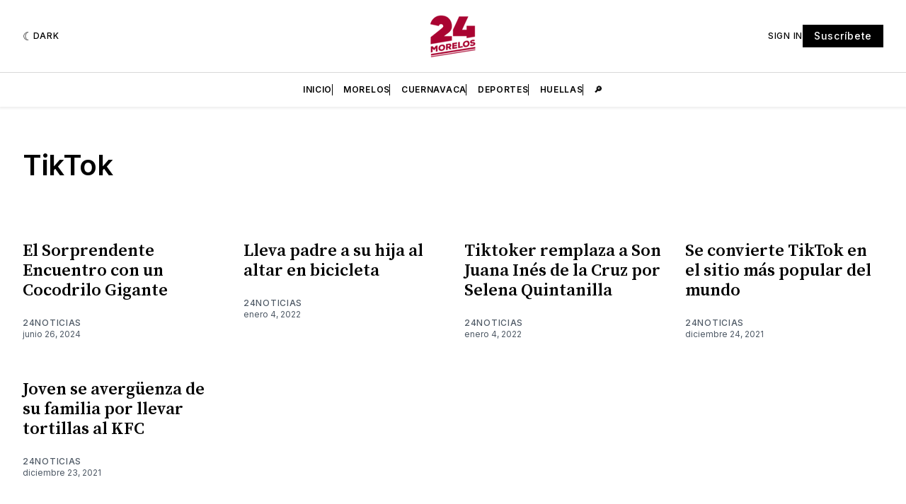

--- FILE ---
content_type: text/html; charset=utf-8
request_url: https://www.google.com/recaptcha/api2/aframe
body_size: 270
content:
<!DOCTYPE HTML><html><head><meta http-equiv="content-type" content="text/html; charset=UTF-8"></head><body><script nonce="XB3bjeqhzPzv542M-9cvnQ">/** Anti-fraud and anti-abuse applications only. See google.com/recaptcha */ try{var clients={'sodar':'https://pagead2.googlesyndication.com/pagead/sodar?'};window.addEventListener("message",function(a){try{if(a.source===window.parent){var b=JSON.parse(a.data);var c=clients[b['id']];if(c){var d=document.createElement('img');d.src=c+b['params']+'&rc='+(localStorage.getItem("rc::a")?sessionStorage.getItem("rc::b"):"");window.document.body.appendChild(d);sessionStorage.setItem("rc::e",parseInt(sessionStorage.getItem("rc::e")||0)+1);localStorage.setItem("rc::h",'1768779895343');}}}catch(b){}});window.parent.postMessage("_grecaptcha_ready", "*");}catch(b){}</script></body></html>